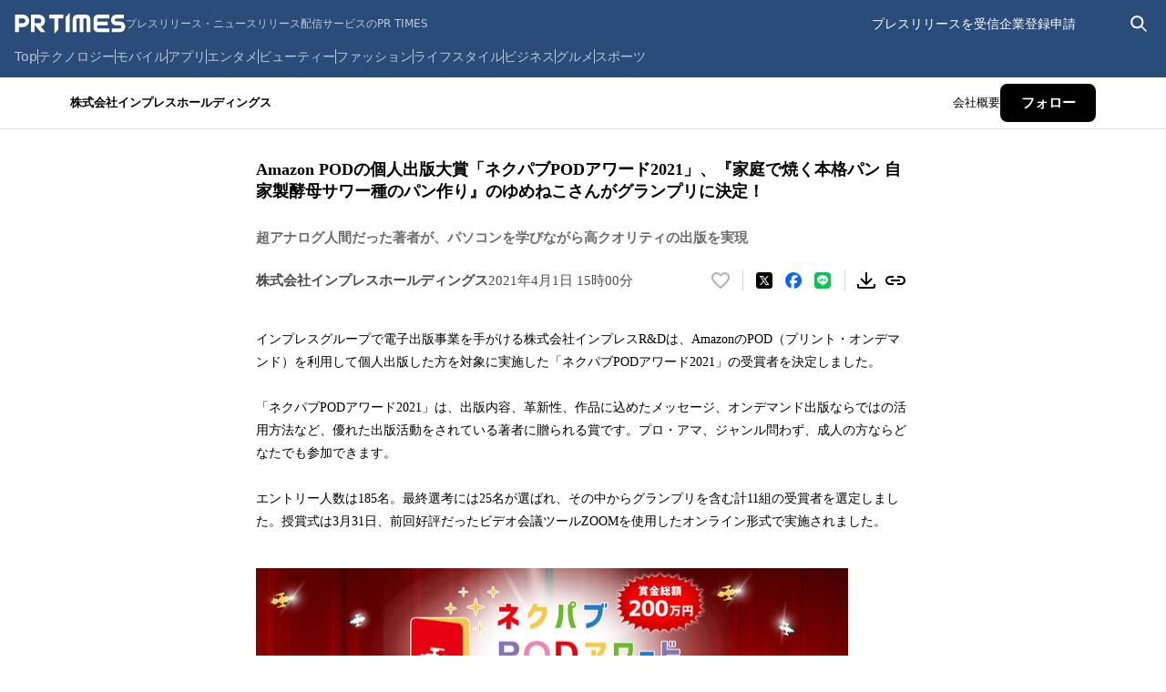

--- FILE ---
content_type: application/javascript; charset=UTF-8
request_url: https://prtimes.jp/_next/static/chunks/pages/_app-cacaa7cc20188545.js
body_size: 11298
content:
(self.webpackChunk_N_E=self.webpackChunk_N_E||[]).push([[636],{4070:(e,t,i)=>{"use strict";i.d(t,{Cp:()=>m,EN:()=>f,Eh:()=>l,F$:()=>d,GU:()=>q,MK:()=>c,S$:()=>r,ZM:()=>S,ZZ:()=>j,Zw:()=>a,d2:()=>h,f8:()=>g,gn:()=>o,hT:()=>C,j3:()=>u,lQ:()=>n,nJ:()=>p,pl:()=>G,y9:()=>O,yy:()=>w});var s=i(59151),r="undefined"==typeof window||"Deno"in globalThis;function n(){}function a(e,t){return"function"==typeof e?e(t):e}function o(e){return"number"==typeof e&&e>=0&&e!==1/0}function u(e,t){return Math.max(e+(t||0)-Date.now(),0)}function h(e,t){return"function"==typeof e?e(t):e}function l(e,t){return"function"==typeof e?e(t):e}function c(e,t){let{type:i="all",exact:s,fetchStatus:r,predicate:n,queryKey:a,stale:o}=e;if(a){if(s){if(t.queryHash!==d(a,t.options))return!1}else if(!m(t.queryKey,a))return!1}if("all"!==i){let e=t.isActive();if("active"===i&&!e||"inactive"===i&&e)return!1}return("boolean"!=typeof o||t.isStale()===o)&&(!r||r===t.state.fetchStatus)&&(!n||!!n(t))}function p(e,t){let{exact:i,status:s,predicate:r,mutationKey:n}=e;if(n){if(!t.options.mutationKey)return!1;if(i){if(f(t.options.mutationKey)!==f(n))return!1}else if(!m(t.options.mutationKey,n))return!1}return(!s||t.state.status===s)&&(!r||!!r(t))}function d(e,t){return(t?.queryKeyHashFn||f)(e)}function f(e){return JSON.stringify(e,(e,t)=>b(t)?Object.keys(t).sort().reduce((e,i)=>(e[i]=t[i],e),{}):t)}function m(e,t){return e===t||typeof e==typeof t&&!!e&&!!t&&"object"==typeof e&&"object"==typeof t&&Object.keys(t).every(i=>m(e[i],t[i]))}var y=Object.prototype.hasOwnProperty;function g(e,t){if(!t||Object.keys(e).length!==Object.keys(t).length)return!1;for(let i in e)if(e[i]!==t[i])return!1;return!0}function v(e){return Array.isArray(e)&&e.length===Object.keys(e).length}function b(e){if(!x(e))return!1;let t=e.constructor;if(void 0===t)return!0;let i=t.prototype;return!!x(i)&&!!i.hasOwnProperty("isPrototypeOf")&&Object.getPrototypeOf(e)===Object.prototype}function x(e){return"[object Object]"===Object.prototype.toString.call(e)}function w(e){return new Promise(t=>{s.zs.setTimeout(t,e)})}function G(e,t,i){return"function"==typeof i.structuralSharing?i.structuralSharing(e,t):!1!==i.structuralSharing?function e(t,i){if(t===i)return t;let s=v(t)&&v(i);if(!s&&!(b(t)&&b(i)))return i;let r=(s?t:Object.keys(t)).length,n=s?i:Object.keys(i),a=n.length,o=s?Array(a):{},u=0;for(let h=0;h<a;h++){let a=s?h:n[h],l=t[a],c=i[a];if(l===c){o[a]=l,(s?h<r:y.call(t,a))&&u++;continue}if(null===l||null===c||"object"!=typeof l||"object"!=typeof c){o[a]=c;continue}let p=e(l,c);o[a]=p,p===l&&u++}return r===a&&u===r?t:o}(e,t):t}function O(e,t,i=0){let s=[...e,t];return i&&s.length>i?s.slice(1):s}function j(e,t,i=0){let s=[t,...e];return i&&s.length>i?s.slice(0,-1):s}var C=Symbol();function S(e,t){return!e.queryFn&&t?.initialPromise?()=>t.initialPromise:e.queryFn&&e.queryFn!==C?e.queryFn:()=>Promise.reject(Error(`Missing queryFn: '${e.queryHash}'`))}function q(e,t){return"function"==typeof e?e(...t):!!e}},6281:()=>{},9496:(e,t,i)=>{"use strict";i.d(t,{Q:()=>s});var s=class{constructor(){this.listeners=new Set,this.subscribe=this.subscribe.bind(this)}subscribe(e){return this.listeners.add(e),this.onSubscribe(),()=>{this.listeners.delete(e),this.onUnsubscribe()}}hasListeners(){return this.listeners.size>0}onSubscribe(){}onUnsubscribe(){}}},15146:(e,t,i)=>{"use strict";i.d(t,{$:()=>o,s:()=>a});var s=i(80375),r=i(36698),n=i(63986),a=class extends r.k{#e;#t;#i;#s;constructor(e){super(),this.#e=e.client,this.mutationId=e.mutationId,this.#i=e.mutationCache,this.#t=[],this.state=e.state||o(),this.setOptions(e.options),this.scheduleGc()}setOptions(e){this.options=e,this.updateGcTime(this.options.gcTime)}get meta(){return this.options.meta}addObserver(e){this.#t.includes(e)||(this.#t.push(e),this.clearGcTimeout(),this.#i.notify({type:"observerAdded",mutation:this,observer:e}))}removeObserver(e){this.#t=this.#t.filter(t=>t!==e),this.scheduleGc(),this.#i.notify({type:"observerRemoved",mutation:this,observer:e})}optionalRemove(){this.#t.length||("pending"===this.state.status?this.scheduleGc():this.#i.remove(this))}continue(){return this.#s?.continue()??this.execute(this.state.variables)}async execute(e){let t=()=>{this.#r({type:"continue"})},i={client:this.#e,meta:this.options.meta,mutationKey:this.options.mutationKey};this.#s=(0,n.II)({fn:()=>this.options.mutationFn?this.options.mutationFn(e,i):Promise.reject(Error("No mutationFn found")),onFail:(e,t)=>{this.#r({type:"failed",failureCount:e,error:t})},onPause:()=>{this.#r({type:"pause"})},onContinue:t,retry:this.options.retry??0,retryDelay:this.options.retryDelay,networkMode:this.options.networkMode,canRun:()=>this.#i.canRun(this)});let s="pending"===this.state.status,r=!this.#s.canStart();try{if(s)t();else{this.#r({type:"pending",variables:e,isPaused:r}),await this.#i.config.onMutate?.(e,this,i);let t=await this.options.onMutate?.(e,i);t!==this.state.context&&this.#r({type:"pending",context:t,variables:e,isPaused:r})}let n=await this.#s.start();return await this.#i.config.onSuccess?.(n,e,this.state.context,this,i),await this.options.onSuccess?.(n,e,this.state.context,i),await this.#i.config.onSettled?.(n,null,this.state.variables,this.state.context,this,i),await this.options.onSettled?.(n,null,e,this.state.context,i),this.#r({type:"success",data:n}),n}catch(t){try{throw await this.#i.config.onError?.(t,e,this.state.context,this,i),await this.options.onError?.(t,e,this.state.context,i),await this.#i.config.onSettled?.(void 0,t,this.state.variables,this.state.context,this,i),await this.options.onSettled?.(void 0,t,e,this.state.context,i),t}finally{this.#r({type:"error",error:t})}}finally{this.#i.runNext(this)}}#r(e){this.state=(t=>{switch(e.type){case"failed":return{...t,failureCount:e.failureCount,failureReason:e.error};case"pause":return{...t,isPaused:!0};case"continue":return{...t,isPaused:!1};case"pending":return{...t,context:e.context,data:void 0,failureCount:0,failureReason:null,error:null,isPaused:e.isPaused,status:"pending",variables:e.variables,submittedAt:Date.now()};case"success":return{...t,data:e.data,failureCount:0,failureReason:null,error:null,status:"success",isPaused:!1};case"error":return{...t,data:void 0,error:e.error,failureCount:t.failureCount+1,failureReason:e.error,isPaused:!1,status:"error"}}})(this.state),s.jG.batch(()=>{this.#t.forEach(t=>{t.onMutationUpdate(e)}),this.#i.notify({mutation:this,type:"updated",action:e})})}};function o(){return{context:void 0,data:void 0,error:null,failureCount:0,failureReason:null,isPaused:!1,status:"idle",variables:void 0,submittedAt:0}}},20891:(e,t,i)=>{e.exports=i(19386)},28532:(e,t,i)=>{"use strict";i.r(t),i.d(t,{NonceContext:()=>j,default:()=>C});var s=i(80263),r=i(53239),n=i(85122),a=i(4070);function o(e){return e}function u(e,t,i){if("object"!=typeof t||null===t)return;let s=e.getMutationCache(),r=e.getQueryCache(),u=i?.defaultOptions?.deserializeData??e.getDefaultOptions().hydrate?.deserializeData??o,h=t.mutations||[],l=t.queries||[];h.forEach(({state:t,...r})=>{s.build(e,{...e.getDefaultOptions().hydrate?.mutations,...i?.defaultOptions?.mutations,...r},t)}),l.forEach(({queryKey:t,state:s,queryHash:o,meta:h,promise:l,dehydratedAt:c})=>{let p=l?(0,n.b)(l):void 0,d=void 0===s.data?p?.data:s.data,f=void 0===d?d:u(d),m=r.get(o),y=m?.state.status==="pending",g=m?.state.fetchStatus==="fetching";if(m){let e=p&&void 0!==c&&c>m.state.dataUpdatedAt;if(s.dataUpdatedAt>m.state.dataUpdatedAt||e){let{fetchStatus:e,...t}=s;m.setState({...t,data:f})}}else m=r.build(e,{...e.getDefaultOptions().hydrate?.queries,...i?.defaultOptions?.queries,queryKey:t,queryHash:o,meta:h},{...s,data:f,fetchStatus:"idle",status:void 0!==f?"success":s.status});l&&!y&&!g&&(void 0===c||c>m.state.dataUpdatedAt)&&m.fetch(void 0,{initialPromise:Promise.resolve(l).then(u)}).catch(a.lQ)})}var h=i(96612),l=({children:e,options:t={},state:i,queryClient:s})=>{let n=(0,h.jE)(s),a=r.useRef(t);r.useEffect(()=>{a.current=t});let o=r.useMemo(()=>{if(i){if("object"!=typeof i)return;let e=n.getQueryCache(),t=i.queries||[],s=[],r=[];for(let i of t){let t=e.get(i.queryHash);t?(i.state.dataUpdatedAt>t.state.dataUpdatedAt||i.promise&&"pending"!==t.state.status&&"fetching"!==t.state.fetchStatus&&void 0!==i.dehydratedAt&&i.dehydratedAt>t.state.dataUpdatedAt)&&r.push(i):s.push(i)}if(s.length>0&&u(n,{queries:s},a.current),r.length>0)return r}},[n,i]);return r.useEffect(()=>{o&&u(n,{queries:o},a.current)},[n,o]),e};i(41217),i(6281);var c=i(57259),p=i(80375),d=i(9496),f=class extends d.Q{constructor(e={}){super(),this.config=e,this.#n=new Map}#n;build(e,t,i){let s=t.queryKey,r=t.queryHash??(0,a.F$)(s,t),n=this.get(r);return n||(n=new c.X({client:e,queryKey:s,queryHash:r,options:e.defaultQueryOptions(t),state:i,defaultOptions:e.getQueryDefaults(s)}),this.add(n)),n}add(e){this.#n.has(e.queryHash)||(this.#n.set(e.queryHash,e),this.notify({type:"added",query:e}))}remove(e){let t=this.#n.get(e.queryHash);t&&(e.destroy(),t===e&&this.#n.delete(e.queryHash),this.notify({type:"removed",query:e}))}clear(){p.jG.batch(()=>{this.getAll().forEach(e=>{this.remove(e)})})}get(e){return this.#n.get(e)}getAll(){return[...this.#n.values()]}find(e){let t={exact:!0,...e};return this.getAll().find(e=>(0,a.MK)(t,e))}findAll(e={}){let t=this.getAll();return Object.keys(e).length>0?t.filter(t=>(0,a.MK)(e,t)):t}notify(e){p.jG.batch(()=>{this.listeners.forEach(t=>{t(e)})})}onFocus(){p.jG.batch(()=>{this.getAll().forEach(e=>{e.onFocus()})})}onOnline(){p.jG.batch(()=>{this.getAll().forEach(e=>{e.onOnline()})})}},m=i(15146),y=class extends d.Q{constructor(e={}){super(),this.config=e,this.#a=new Set,this.#o=new Map,this.#u=0}#a;#o;#u;build(e,t,i){let s=new m.s({client:e,mutationCache:this,mutationId:++this.#u,options:e.defaultMutationOptions(t),state:i});return this.add(s),s}add(e){this.#a.add(e);let t=g(e);if("string"==typeof t){let i=this.#o.get(t);i?i.push(e):this.#o.set(t,[e])}this.notify({type:"added",mutation:e})}remove(e){if(this.#a.delete(e)){let t=g(e);if("string"==typeof t){let i=this.#o.get(t);if(i)if(i.length>1){let t=i.indexOf(e);-1!==t&&i.splice(t,1)}else i[0]===e&&this.#o.delete(t)}}this.notify({type:"removed",mutation:e})}canRun(e){let t=g(e);if("string"!=typeof t)return!0;{let i=this.#o.get(t),s=i?.find(e=>"pending"===e.state.status);return!s||s===e}}runNext(e){let t=g(e);if("string"!=typeof t)return Promise.resolve();{let i=this.#o.get(t)?.find(t=>t!==e&&t.state.isPaused);return i?.continue()??Promise.resolve()}}clear(){p.jG.batch(()=>{this.#a.forEach(e=>{this.notify({type:"removed",mutation:e})}),this.#a.clear(),this.#o.clear()})}getAll(){return Array.from(this.#a)}find(e){let t={exact:!0,...e};return this.getAll().find(e=>(0,a.nJ)(t,e))}findAll(e={}){return this.getAll().filter(t=>(0,a.nJ)(e,t))}notify(e){p.jG.batch(()=>{this.listeners.forEach(t=>{t(e)})})}resumePausedMutations(){let e=this.getAll().filter(e=>e.state.isPaused);return p.jG.batch(()=>Promise.all(e.map(e=>e.continue().catch(a.lQ))))}};function g(e){return e.options.scope?.id}var v=i(81486),b=i(65149),x=i(64265),w=class{#h;#i;#l;#c;#p;#d;#f;#m;constructor(e={}){this.#h=e.queryCache||new f,this.#i=e.mutationCache||new y,this.#l=e.defaultOptions||{},this.#c=new Map,this.#p=new Map,this.#d=0}mount(){this.#d++,1===this.#d&&(this.#f=v.m.subscribe(async e=>{e&&(await this.resumePausedMutations(),this.#h.onFocus())}),this.#m=b.t.subscribe(async e=>{e&&(await this.resumePausedMutations(),this.#h.onOnline())}))}unmount(){this.#d--,0===this.#d&&(this.#f?.(),this.#f=void 0,this.#m?.(),this.#m=void 0)}isFetching(e){return this.#h.findAll({...e,fetchStatus:"fetching"}).length}isMutating(e){return this.#i.findAll({...e,status:"pending"}).length}getQueryData(e){let t=this.defaultQueryOptions({queryKey:e});return this.#h.get(t.queryHash)?.state.data}ensureQueryData(e){let t=this.defaultQueryOptions(e),i=this.#h.build(this,t),s=i.state.data;return void 0===s?this.fetchQuery(e):(e.revalidateIfStale&&i.isStaleByTime((0,a.d2)(t.staleTime,i))&&this.prefetchQuery(t),Promise.resolve(s))}getQueriesData(e){return this.#h.findAll(e).map(({queryKey:e,state:t})=>[e,t.data])}setQueryData(e,t,i){let s=this.defaultQueryOptions({queryKey:e}),r=this.#h.get(s.queryHash),n=r?.state.data,o=(0,a.Zw)(t,n);if(void 0!==o)return this.#h.build(this,s).setData(o,{...i,manual:!0})}setQueriesData(e,t,i){return p.jG.batch(()=>this.#h.findAll(e).map(({queryKey:e})=>[e,this.setQueryData(e,t,i)]))}getQueryState(e){let t=this.defaultQueryOptions({queryKey:e});return this.#h.get(t.queryHash)?.state}removeQueries(e){let t=this.#h;p.jG.batch(()=>{t.findAll(e).forEach(e=>{t.remove(e)})})}resetQueries(e,t){let i=this.#h;return p.jG.batch(()=>(i.findAll(e).forEach(e=>{e.reset()}),this.refetchQueries({type:"active",...e},t)))}cancelQueries(e,t={}){let i={revert:!0,...t};return Promise.all(p.jG.batch(()=>this.#h.findAll(e).map(e=>e.cancel(i)))).then(a.lQ).catch(a.lQ)}invalidateQueries(e,t={}){return p.jG.batch(()=>(this.#h.findAll(e).forEach(e=>{e.invalidate()}),e?.refetchType==="none")?Promise.resolve():this.refetchQueries({...e,type:e?.refetchType??e?.type??"active"},t))}refetchQueries(e,t={}){let i={...t,cancelRefetch:t.cancelRefetch??!0};return Promise.all(p.jG.batch(()=>this.#h.findAll(e).filter(e=>!e.isDisabled()&&!e.isStatic()).map(e=>{let t=e.fetch(void 0,i);return i.throwOnError||(t=t.catch(a.lQ)),"paused"===e.state.fetchStatus?Promise.resolve():t}))).then(a.lQ)}fetchQuery(e){let t=this.defaultQueryOptions(e);void 0===t.retry&&(t.retry=!1);let i=this.#h.build(this,t);return i.isStaleByTime((0,a.d2)(t.staleTime,i))?i.fetch(t):Promise.resolve(i.state.data)}prefetchQuery(e){return this.fetchQuery(e).then(a.lQ).catch(a.lQ)}fetchInfiniteQuery(e){return e.behavior=(0,x.PL)(e.pages),this.fetchQuery(e)}prefetchInfiniteQuery(e){return this.fetchInfiniteQuery(e).then(a.lQ).catch(a.lQ)}ensureInfiniteQueryData(e){return e.behavior=(0,x.PL)(e.pages),this.ensureQueryData(e)}resumePausedMutations(){return b.t.isOnline()?this.#i.resumePausedMutations():Promise.resolve()}getQueryCache(){return this.#h}getMutationCache(){return this.#i}getDefaultOptions(){return this.#l}setDefaultOptions(e){this.#l=e}setQueryDefaults(e,t){this.#c.set((0,a.EN)(e),{queryKey:e,defaultOptions:t})}getQueryDefaults(e){let t=[...this.#c.values()],i={};return t.forEach(t=>{(0,a.Cp)(e,t.queryKey)&&Object.assign(i,t.defaultOptions)}),i}setMutationDefaults(e,t){this.#p.set((0,a.EN)(e),{mutationKey:e,defaultOptions:t})}getMutationDefaults(e){let t=[...this.#p.values()],i={};return t.forEach(t=>{(0,a.Cp)(e,t.mutationKey)&&Object.assign(i,t.defaultOptions)}),i}defaultQueryOptions(e){if(e._defaulted)return e;let t={...this.#l.queries,...this.getQueryDefaults(e.queryKey),...e,_defaulted:!0};return t.queryHash||(t.queryHash=(0,a.F$)(t.queryKey,t)),void 0===t.refetchOnReconnect&&(t.refetchOnReconnect="always"!==t.networkMode),void 0===t.throwOnError&&(t.throwOnError=!!t.suspense),!t.networkMode&&t.persister&&(t.networkMode="offlineFirst"),t.queryFn===a.hT&&(t.enabled=!1),t}defaultMutationOptions(e){return e?._defaulted?e:{...this.#l.mutations,...e?.mutationKey&&this.getMutationDefaults(e.mutationKey),...e,_defaulted:!0}}clear(){this.#h.clear(),this.#i.clear()}};function G(e){let{children:t}=e,[i]=(0,r.useState)(()=>new w({defaultOptions:{queries:{refetchOnMount:!1,refetchOnWindowFocus:!1,refetchOnReconnect:!1}}}));return(0,s.jsx)(h.Ht,{client:i,children:t})}var O=i(98528);let j=(0,r.createContext)(void 0);function C(e){let{Component:t,pageProps:{dehydratedState:i,...n}}=e,[a,o]=(0,r.useState)(void 0);(0,r.useEffect)(()=>{let e=document.querySelector('meta[name="nonce"]');e&&o(e.content)},[]);let u=t.getLayout??(e=>e);return(0,s.jsx)(G,{children:(0,s.jsxs)(j.Provider,{value:a,children:[(0,s.jsx)(O.G,{}),(0,s.jsx)(l,{state:i,children:u((0,s.jsx)(t,{...n}))})]})})}},36698:(e,t,i)=>{"use strict";i.d(t,{k:()=>n});var s=i(59151),r=i(4070),n=class{#y;destroy(){this.clearGcTimeout()}scheduleGc(){this.clearGcTimeout(),(0,r.gn)(this.gcTime)&&(this.#y=s.zs.setTimeout(()=>{this.optionalRemove()},this.gcTime))}updateGcTime(e){this.gcTime=Math.max(this.gcTime||0,e??(r.S$?1/0:3e5))}clearGcTimeout(){this.#y&&(s.zs.clearTimeout(this.#y),this.#y=void 0)}}},41217:()=>{},51315:(e,t,i)=>{(window.__NEXT_P=window.__NEXT_P||[]).push(["/_app",function(){return i(28532)}])},51850:(e,t,i)=>{"use strict";i.d(t,{O:()=>u,U:()=>o});var s=i(80263),r={templateTitle:"",noindex:!1,nofollow:!1,norobots:!1,defaultOpenGraphImageWidth:0,defaultOpenGraphImageHeight:0,defaultOpenGraphVideoWidth:0,defaultOpenGraphVideoHeight:0},n=(e,t=[],{defaultWidth:i,defaultHeight:r}={})=>t.reduce((t,n,a)=>(t.push((0,s.jsx)("meta",{property:`og:${e}`,content:n.url},`og:${e}:0${a}`)),n.alt&&t.push((0,s.jsx)("meta",{property:`og:${e}:alt`,content:n.alt},`og:${e}:alt0${a}`)),n.secureUrl&&t.push((0,s.jsx)("meta",{property:`og:${e}:secure_url`,content:n.secureUrl.toString()},`og:${e}:secure_url0${a}`)),n.type&&t.push((0,s.jsx)("meta",{property:`og:${e}:type`,content:n.type.toString()},`og:${e}:type0${a}`)),n.width?t.push((0,s.jsx)("meta",{property:`og:${e}:width`,content:n.width.toString()},`og:${e}:width0${a}`)):i&&t.push((0,s.jsx)("meta",{property:`og:${e}:width`,content:i.toString()},`og:${e}:width0${a}`)),n.height?t.push((0,s.jsx)("meta",{property:`og:${e}:height`,content:n.height.toString()},`og:${e}:height${a}`)):r&&t.push((0,s.jsx)("meta",{property:`og:${e}:height`,content:r.toString()},`og:${e}:height${a}`)),t),[]),a=e=>{let t=[];e.titleTemplate&&(r.templateTitle=e.titleTemplate);let i="";e.title?(i=e.title,r.templateTitle&&(i=r.templateTitle.replace(/%s/g,()=>i))):e.defaultTitle&&(i=e.defaultTitle),i&&t.push((0,s.jsx)("title",{children:i},"title"));let a=void 0===e.noindex?r.noindex||e.dangerouslySetAllPagesToNoIndex:e.noindex,o=void 0===e.nofollow?r.nofollow||e.dangerouslySetAllPagesToNoFollow:e.nofollow,u=e.norobots||r.norobots,h="";if(e.robotsProps){let{nosnippet:t,maxSnippet:i,maxImagePreview:s,maxVideoPreview:r,noarchive:n,noimageindex:a,notranslate:o,unavailableAfter:u}=e.robotsProps;h=`${t?",nosnippet":""}${i?`,max-snippet:${i}`:""}${s?`,max-image-preview:${s}`:""}${n?",noarchive":""}${u?`,unavailable_after:${u}`:""}${a?",noimageindex":""}${r?`,max-video-preview:${r}`:""}${o?",notranslate":""}`}if(e.norobots&&(r.norobots=!0),a||o?(e.dangerouslySetAllPagesToNoIndex&&(r.noindex=!0),e.dangerouslySetAllPagesToNoFollow&&(r.nofollow=!0),t.push((0,s.jsx)("meta",{name:"robots",content:`${a?"noindex":"index"},${o?"nofollow":"follow"}${h}`},"robots"))):(!u||h)&&t.push((0,s.jsx)("meta",{name:"robots",content:`index,follow${h}`},"robots")),e.description&&t.push((0,s.jsx)("meta",{name:"description",content:e.description},"description")),e.themeColor&&t.push((0,s.jsx)("meta",{name:"theme-color",content:e.themeColor},"theme-color")),e.mobileAlternate&&t.push((0,s.jsx)("link",{rel:"alternate",media:e.mobileAlternate.media,href:e.mobileAlternate.href},"mobileAlternate")),e.languageAlternates&&e.languageAlternates.length>0&&e.languageAlternates.forEach(e=>{t.push((0,s.jsx)("link",{rel:"alternate",hrefLang:e.hrefLang,href:e.href},`languageAlternate-${e.hrefLang}`))}),e.twitter&&(e.twitter.cardType&&t.push((0,s.jsx)("meta",{name:"twitter:card",content:e.twitter.cardType},"twitter:card")),e.twitter.site&&t.push((0,s.jsx)("meta",{name:"twitter:site",content:e.twitter.site},"twitter:site")),e.twitter.handle&&t.push((0,s.jsx)("meta",{name:"twitter:creator",content:e.twitter.handle},"twitter:creator"))),e.facebook&&e.facebook.appId&&t.push((0,s.jsx)("meta",{property:"fb:app_id",content:e.facebook.appId},"fb:app_id")),(e.openGraph?.title||i)&&t.push((0,s.jsx)("meta",{property:"og:title",content:e.openGraph?.title||i},"og:title")),(e.openGraph?.description||e.description)&&t.push((0,s.jsx)("meta",{property:"og:description",content:e.openGraph?.description||e.description},"og:description")),e.openGraph){if((e.openGraph.url||e.canonical)&&t.push((0,s.jsx)("meta",{property:"og:url",content:e.openGraph.url||e.canonical},"og:url")),e.openGraph.type){let i=e.openGraph.type.toLowerCase();t.push((0,s.jsx)("meta",{property:"og:type",content:i},"og:type")),"profile"===i&&e.openGraph.profile?(e.openGraph.profile.firstName&&t.push((0,s.jsx)("meta",{property:"profile:first_name",content:e.openGraph.profile.firstName},"profile:first_name")),e.openGraph.profile.lastName&&t.push((0,s.jsx)("meta",{property:"profile:last_name",content:e.openGraph.profile.lastName},"profile:last_name")),e.openGraph.profile.username&&t.push((0,s.jsx)("meta",{property:"profile:username",content:e.openGraph.profile.username},"profile:username")),e.openGraph.profile.gender&&t.push((0,s.jsx)("meta",{property:"profile:gender",content:e.openGraph.profile.gender},"profile:gender"))):"book"===i&&e.openGraph.book?(e.openGraph.book.authors&&e.openGraph.book.authors.length&&e.openGraph.book.authors.forEach((e,i)=>{t.push((0,s.jsx)("meta",{property:"book:author",content:e},`book:author:0${i}`))}),e.openGraph.book.isbn&&t.push((0,s.jsx)("meta",{property:"book:isbn",content:e.openGraph.book.isbn},"book:isbn")),e.openGraph.book.releaseDate&&t.push((0,s.jsx)("meta",{property:"book:release_date",content:e.openGraph.book.releaseDate},"book:release_date")),e.openGraph.book.tags&&e.openGraph.book.tags.length&&e.openGraph.book.tags.forEach((e,i)=>{t.push((0,s.jsx)("meta",{property:"book:tag",content:e},`book:tag:0${i}`))})):"article"===i&&e.openGraph.article?(e.openGraph.article.publishedTime&&t.push((0,s.jsx)("meta",{property:"article:published_time",content:e.openGraph.article.publishedTime},"article:published_time")),e.openGraph.article.modifiedTime&&t.push((0,s.jsx)("meta",{property:"article:modified_time",content:e.openGraph.article.modifiedTime},"article:modified_time")),e.openGraph.article.expirationTime&&t.push((0,s.jsx)("meta",{property:"article:expiration_time",content:e.openGraph.article.expirationTime},"article:expiration_time")),e.openGraph.article.authors&&e.openGraph.article.authors.length&&e.openGraph.article.authors.forEach((e,i)=>{t.push((0,s.jsx)("meta",{property:"article:author",content:e},`article:author:0${i}`))}),e.openGraph.article.section&&t.push((0,s.jsx)("meta",{property:"article:section",content:e.openGraph.article.section},"article:section")),e.openGraph.article.tags&&e.openGraph.article.tags.length&&e.openGraph.article.tags.forEach((e,i)=>{t.push((0,s.jsx)("meta",{property:"article:tag",content:e},`article:tag:0${i}`))})):("video.movie"===i||"video.episode"===i||"video.tv_show"===i||"video.other"===i)&&e.openGraph.video&&(e.openGraph.video.actors&&e.openGraph.video.actors.length&&e.openGraph.video.actors.forEach((e,i)=>{e.profile&&t.push((0,s.jsx)("meta",{property:"video:actor",content:e.profile},`video:actor:0${i}`)),e.role&&t.push((0,s.jsx)("meta",{property:"video:actor:role",content:e.role},`video:actor:role:0${i}`))}),e.openGraph.video.directors&&e.openGraph.video.directors.length&&e.openGraph.video.directors.forEach((e,i)=>{t.push((0,s.jsx)("meta",{property:"video:director",content:e},`video:director:0${i}`))}),e.openGraph.video.writers&&e.openGraph.video.writers.length&&e.openGraph.video.writers.forEach((e,i)=>{t.push((0,s.jsx)("meta",{property:"video:writer",content:e},`video:writer:0${i}`))}),e.openGraph.video.duration&&t.push((0,s.jsx)("meta",{property:"video:duration",content:e.openGraph.video.duration.toString()},"video:duration")),e.openGraph.video.releaseDate&&t.push((0,s.jsx)("meta",{property:"video:release_date",content:e.openGraph.video.releaseDate},"video:release_date")),e.openGraph.video.tags&&e.openGraph.video.tags.length&&e.openGraph.video.tags.forEach((e,i)=>{t.push((0,s.jsx)("meta",{property:"video:tag",content:e},`video:tag:0${i}`))}),e.openGraph.video.series&&t.push((0,s.jsx)("meta",{property:"video:series",content:e.openGraph.video.series},"video:series")))}e.defaultOpenGraphImageWidth&&(r.defaultOpenGraphImageWidth=e.defaultOpenGraphImageWidth),e.defaultOpenGraphImageHeight&&(r.defaultOpenGraphImageHeight=e.defaultOpenGraphImageHeight),e.openGraph.images&&e.openGraph.images.length&&t.push(...n("image",e.openGraph.images,{defaultWidth:r.defaultOpenGraphImageWidth,defaultHeight:r.defaultOpenGraphImageHeight})),e.defaultOpenGraphVideoWidth&&(r.defaultOpenGraphVideoWidth=e.defaultOpenGraphVideoWidth),e.defaultOpenGraphVideoHeight&&(r.defaultOpenGraphVideoHeight=e.defaultOpenGraphVideoHeight),e.openGraph.videos&&e.openGraph.videos.length&&t.push(...n("video",e.openGraph.videos,{defaultWidth:r.defaultOpenGraphVideoWidth,defaultHeight:r.defaultOpenGraphVideoHeight})),e.openGraph.audio&&t.push(...n("audio",e.openGraph.audio)),e.openGraph.locale&&t.push((0,s.jsx)("meta",{property:"og:locale",content:e.openGraph.locale},"og:locale")),(e.openGraph.siteName||e.openGraph.site_name)&&t.push((0,s.jsx)("meta",{property:"og:site_name",content:e.openGraph.siteName||e.openGraph.site_name},"og:site_name"))}return e.canonical&&t.push((0,s.jsx)("link",{rel:"canonical",href:e.canonical},"canonical")),e.additionalMetaTags&&e.additionalMetaTags.length>0&&e.additionalMetaTags.forEach(({keyOverride:e,...i})=>{t.push((0,s.jsx)("meta",{...i},`meta:${e??i.name??i.property??i.httpEquiv}`))}),e.additionalLinkTags?.length&&e.additionalLinkTags.forEach(e=>{let{crossOrigin:i,...r}=e;t.push((0,s.jsx)("link",{...r,crossOrigin:"anonymous"===i||"use-credentials"===i||""===i?i:void 0},`link${r.keyOverride??r.href}${r.rel}`))}),t};function o(e){return a(e)}function u(e){let{title:t,titleTemplate:i,defaultTitle:s,themeColor:r,dangerouslySetAllPagesToNoIndex:n=!1,dangerouslySetAllPagesToNoFollow:o=!1,description:u,canonical:h,facebook:l,openGraph:c,additionalMetaTags:p,twitter:d,defaultOpenGraphImageWidth:f,defaultOpenGraphImageHeight:m,defaultOpenGraphVideoWidth:y,defaultOpenGraphVideoHeight:g,mobileAlternate:v,languageAlternates:b,additionalLinkTags:x,robotsProps:w,norobots:G}=e;return a({title:t,titleTemplate:i,defaultTitle:s,themeColor:r,dangerouslySetAllPagesToNoIndex:n,dangerouslySetAllPagesToNoFollow:o,description:u,canonical:h,facebook:l,openGraph:c,additionalMetaTags:p,twitter:d,defaultOpenGraphImageWidth:f,defaultOpenGraphImageHeight:m,defaultOpenGraphVideoWidth:y,defaultOpenGraphVideoHeight:g,mobileAlternate:v,languageAlternates:b,additionalLinkTags:x,robotsProps:w,norobots:G})}},57259:(e,t,i)=>{"use strict";i.d(t,{X:()=>o,k:()=>u});var s=i(4070),r=i(80375),n=i(63986),a=i(36698),o=class extends a.k{#g;#v;#b;#e;#s;#l;#x;constructor(e){super(),this.#x=!1,this.#l=e.defaultOptions,this.setOptions(e.options),this.observers=[],this.#e=e.client,this.#b=this.#e.getQueryCache(),this.queryKey=e.queryKey,this.queryHash=e.queryHash,this.#g=l(this.options),this.state=e.state??this.#g,this.scheduleGc()}get meta(){return this.options.meta}get promise(){return this.#s?.promise}setOptions(e){if(this.options={...this.#l,...e},this.updateGcTime(this.options.gcTime),this.state&&void 0===this.state.data){let e=l(this.options);void 0!==e.data&&(this.setState(h(e.data,e.dataUpdatedAt)),this.#g=e)}}optionalRemove(){this.observers.length||"idle"!==this.state.fetchStatus||this.#b.remove(this)}setData(e,t){let i=(0,s.pl)(this.state.data,e,this.options);return this.#r({data:i,type:"success",dataUpdatedAt:t?.updatedAt,manual:t?.manual}),i}setState(e,t){this.#r({type:"setState",state:e,setStateOptions:t})}cancel(e){let t=this.#s?.promise;return this.#s?.cancel(e),t?t.then(s.lQ).catch(s.lQ):Promise.resolve()}destroy(){super.destroy(),this.cancel({silent:!0})}reset(){this.destroy(),this.setState(this.#g)}isActive(){return this.observers.some(e=>!1!==(0,s.Eh)(e.options.enabled,this))}isDisabled(){return this.getObserversCount()>0?!this.isActive():this.options.queryFn===s.hT||this.state.dataUpdateCount+this.state.errorUpdateCount===0}isStatic(){return this.getObserversCount()>0&&this.observers.some(e=>"static"===(0,s.d2)(e.options.staleTime,this))}isStale(){return this.getObserversCount()>0?this.observers.some(e=>e.getCurrentResult().isStale):void 0===this.state.data||this.state.isInvalidated}isStaleByTime(e=0){return void 0===this.state.data||"static"!==e&&(!!this.state.isInvalidated||!(0,s.j3)(this.state.dataUpdatedAt,e))}onFocus(){let e=this.observers.find(e=>e.shouldFetchOnWindowFocus());e?.refetch({cancelRefetch:!1}),this.#s?.continue()}onOnline(){let e=this.observers.find(e=>e.shouldFetchOnReconnect());e?.refetch({cancelRefetch:!1}),this.#s?.continue()}addObserver(e){this.observers.includes(e)||(this.observers.push(e),this.clearGcTimeout(),this.#b.notify({type:"observerAdded",query:this,observer:e}))}removeObserver(e){this.observers.includes(e)&&(this.observers=this.observers.filter(t=>t!==e),this.observers.length||(this.#s&&(this.#x?this.#s.cancel({revert:!0}):this.#s.cancelRetry()),this.scheduleGc()),this.#b.notify({type:"observerRemoved",query:this,observer:e}))}getObserversCount(){return this.observers.length}invalidate(){this.state.isInvalidated||this.#r({type:"invalidate"})}async fetch(e,t){if("idle"!==this.state.fetchStatus&&this.#s?.status()!=="rejected"){if(void 0!==this.state.data&&t?.cancelRefetch)this.cancel({silent:!0});else if(this.#s)return this.#s.continueRetry(),this.#s.promise}if(e&&this.setOptions(e),!this.options.queryFn){let e=this.observers.find(e=>e.options.queryFn);e&&this.setOptions(e.options)}let i=new AbortController,r=e=>{Object.defineProperty(e,"signal",{enumerable:!0,get:()=>(this.#x=!0,i.signal)})},a=()=>{let e=(0,s.ZM)(this.options,t),i=(()=>{let e={client:this.#e,queryKey:this.queryKey,meta:this.meta};return r(e),e})();return(this.#x=!1,this.options.persister)?this.options.persister(e,i,this):e(i)},o=(()=>{let e={fetchOptions:t,options:this.options,queryKey:this.queryKey,client:this.#e,state:this.state,fetchFn:a};return r(e),e})();this.options.behavior?.onFetch(o,this),this.#v=this.state,("idle"===this.state.fetchStatus||this.state.fetchMeta!==o.fetchOptions?.meta)&&this.#r({type:"fetch",meta:o.fetchOptions?.meta}),this.#s=(0,n.II)({initialPromise:t?.initialPromise,fn:o.fetchFn,onCancel:e=>{e instanceof n.cc&&e.revert&&this.setState({...this.#v,fetchStatus:"idle"}),i.abort()},onFail:(e,t)=>{this.#r({type:"failed",failureCount:e,error:t})},onPause:()=>{this.#r({type:"pause"})},onContinue:()=>{this.#r({type:"continue"})},retry:o.options.retry,retryDelay:o.options.retryDelay,networkMode:o.options.networkMode,canRun:()=>!0});try{let e=await this.#s.start();if(void 0===e)throw Error(`${this.queryHash} data is undefined`);return this.setData(e),this.#b.config.onSuccess?.(e,this),this.#b.config.onSettled?.(e,this.state.error,this),e}catch(e){if(e instanceof n.cc){if(e.silent)return this.#s.promise;else if(e.revert){if(void 0===this.state.data)throw e;return this.state.data}}throw this.#r({type:"error",error:e}),this.#b.config.onError?.(e,this),this.#b.config.onSettled?.(this.state.data,e,this),e}finally{this.scheduleGc()}}#r(e){let t=t=>{switch(e.type){case"failed":return{...t,fetchFailureCount:e.failureCount,fetchFailureReason:e.error};case"pause":return{...t,fetchStatus:"paused"};case"continue":return{...t,fetchStatus:"fetching"};case"fetch":return{...t,...u(t.data,this.options),fetchMeta:e.meta??null};case"success":let i={...t,...h(e.data,e.dataUpdatedAt),dataUpdateCount:t.dataUpdateCount+1,...!e.manual&&{fetchStatus:"idle",fetchFailureCount:0,fetchFailureReason:null}};return this.#v=e.manual?i:void 0,i;case"error":let s=e.error;return{...t,error:s,errorUpdateCount:t.errorUpdateCount+1,errorUpdatedAt:Date.now(),fetchFailureCount:t.fetchFailureCount+1,fetchFailureReason:s,fetchStatus:"idle",status:"error"};case"invalidate":return{...t,isInvalidated:!0};case"setState":return{...t,...e.state}}};this.state=t(this.state),r.jG.batch(()=>{this.observers.forEach(e=>{e.onQueryUpdate()}),this.#b.notify({query:this,type:"updated",action:e})})}};function u(e,t){return{fetchFailureCount:0,fetchFailureReason:null,fetchStatus:(0,n.v_)(t.networkMode)?"fetching":"paused",...void 0===e&&{error:null,status:"pending"}}}function h(e,t){return{data:e,dataUpdatedAt:t??Date.now(),error:null,isInvalidated:!1,status:"success"}}function l(e){let t="function"==typeof e.initialData?e.initialData():e.initialData,i=void 0!==t,s=i?"function"==typeof e.initialDataUpdatedAt?e.initialDataUpdatedAt():e.initialDataUpdatedAt:0;return{data:t,dataUpdateCount:0,dataUpdatedAt:i?s??Date.now():0,error:null,errorUpdateCount:0,errorUpdatedAt:0,fetchFailureCount:0,fetchFailureReason:null,fetchMeta:null,isInvalidated:!1,status:i?"success":"pending",fetchStatus:"idle"}}},59151:(e,t,i)=>{"use strict";i.d(t,{Zq:()=>n,zs:()=>r});var s={setTimeout:(e,t)=>setTimeout(e,t),clearTimeout:e=>clearTimeout(e),setInterval:(e,t)=>setInterval(e,t),clearInterval:e=>clearInterval(e)},r=new class{#w=s;#G=!1;setTimeoutProvider(e){this.#w=e}setTimeout(e,t){return this.#w.setTimeout(e,t)}clearTimeout(e){this.#w.clearTimeout(e)}setInterval(e,t){return this.#w.setInterval(e,t)}clearInterval(e){this.#w.clearInterval(e)}};function n(e){setTimeout(e,0)}},63986:(e,t,i)=>{"use strict";i.d(t,{II:()=>l,cc:()=>h,v_:()=>u});var s=i(81486),r=i(65149),n=i(85122),a=i(4070);function o(e){return Math.min(1e3*2**e,3e4)}function u(e){return(e??"online")!=="online"||r.t.isOnline()}var h=class extends Error{constructor(e){super("CancelledError"),this.revert=e?.revert,this.silent=e?.silent}};function l(e){let t,i=!1,l=0,c=(0,n.T)(),p=()=>s.m.isFocused()&&("always"===e.networkMode||r.t.isOnline())&&e.canRun(),d=()=>u(e.networkMode)&&e.canRun(),f=e=>{"pending"===c.status&&(t?.(),c.resolve(e))},m=e=>{"pending"===c.status&&(t?.(),c.reject(e))},y=()=>new Promise(i=>{t=e=>{("pending"!==c.status||p())&&i(e)},e.onPause?.()}).then(()=>{t=void 0,"pending"===c.status&&e.onContinue?.()}),g=()=>{let t;if("pending"!==c.status)return;let s=0===l?e.initialPromise:void 0;try{t=s??e.fn()}catch(e){t=Promise.reject(e)}Promise.resolve(t).then(f).catch(t=>{if("pending"!==c.status)return;let s=e.retry??3*!a.S$,r=e.retryDelay??o,n="function"==typeof r?r(l,t):r,u=!0===s||"number"==typeof s&&l<s||"function"==typeof s&&s(l,t);if(i||!u)return void m(t);l++,e.onFail?.(l,t),(0,a.yy)(n).then(()=>p()?void 0:y()).then(()=>{i?m(t):g()})})};return{promise:c,status:()=>c.status,cancel:t=>{if("pending"===c.status){let i=new h(t);m(i),e.onCancel?.(i)}},continue:()=>(t?.(),c),cancelRetry:()=>{i=!0},continueRetry:()=>{i=!1},canStart:d,start:()=>(d()?g():y().then(g),c)}}},64265:(e,t,i)=>{"use strict";i.d(t,{PL:()=>r,RQ:()=>u,rB:()=>o});var s=i(4070);function r(e){return{onFetch:(t,i)=>{let r=t.options,o=t.fetchOptions?.meta?.fetchMore?.direction,u=t.state.data?.pages||[],h=t.state.data?.pageParams||[],l={pages:[],pageParams:[]},c=0,p=async()=>{let i=!1,p=(0,s.ZM)(t.options,t.fetchOptions),d=async(e,r,n)=>{if(i)return Promise.reject();if(null==r&&e.pages.length)return Promise.resolve(e);let a=(()=>{let e={client:t.client,queryKey:t.queryKey,pageParam:r,direction:n?"backward":"forward",meta:t.options.meta};return Object.defineProperty(e,"signal",{enumerable:!0,get:()=>(t.signal.aborted?i=!0:t.signal.addEventListener("abort",()=>{i=!0}),t.signal)}),e})(),o=await p(a),{maxPages:u}=t.options,h=n?s.ZZ:s.y9;return{pages:h(e.pages,o,u),pageParams:h(e.pageParams,r,u)}};if(o&&u.length){let e="backward"===o,t={pages:u,pageParams:h},i=(e?a:n)(r,t);l=await d(t,i,e)}else{let t=e??u.length;do{let e=0===c?h[0]??r.initialPageParam:n(r,l);if(c>0&&null==e)break;l=await d(l,e),c++}while(c<t)}return l};t.options.persister?t.fetchFn=()=>t.options.persister?.(p,{client:t.client,queryKey:t.queryKey,meta:t.options.meta,signal:t.signal},i):t.fetchFn=p}}}function n(e,{pages:t,pageParams:i}){let s=t.length-1;return t.length>0?e.getNextPageParam(t[s],t,i[s],i):void 0}function a(e,{pages:t,pageParams:i}){return t.length>0?e.getPreviousPageParam?.(t[0],t,i[0],i):void 0}function o(e,t){return!!t&&null!=n(e,t)}function u(e,t){return!!t&&!!e.getPreviousPageParam&&null!=a(e,t)}},65149:(e,t,i)=>{"use strict";i.d(t,{t:()=>n});var s=i(9496),r=i(4070),n=new class extends s.Q{#O=!0;#j;#C;constructor(){super(),this.#C=e=>{if(!r.S$&&window.addEventListener){let t=()=>e(!0),i=()=>e(!1);return window.addEventListener("online",t,!1),window.addEventListener("offline",i,!1),()=>{window.removeEventListener("online",t),window.removeEventListener("offline",i)}}}}onSubscribe(){this.#j||this.setEventListener(this.#C)}onUnsubscribe(){this.hasListeners()||(this.#j?.(),this.#j=void 0)}setEventListener(e){this.#C=e,this.#j?.(),this.#j=e(this.setOnline.bind(this))}setOnline(e){this.#O!==e&&(this.#O=e,this.listeners.forEach(t=>{t(e)}))}isOnline(){return this.#O}}},80375:(e,t,i)=>{"use strict";i.d(t,{jG:()=>r});var s=i(59151).Zq,r=function(){let e=[],t=0,i=e=>{e()},r=e=>{e()},n=s,a=s=>{t?e.push(s):n(()=>{i(s)})};return{batch:s=>{let a;t++;try{a=s()}finally{--t||(()=>{let t=e;e=[],t.length&&n(()=>{r(()=>{t.forEach(e=>{i(e)})})})})()}return a},batchCalls:e=>(...t)=>{a(()=>{e(...t)})},schedule:a,setNotifyFunction:e=>{i=e},setBatchNotifyFunction:e=>{r=e},setScheduler:e=>{n=e}}}()},81486:(e,t,i)=>{"use strict";i.d(t,{m:()=>n});var s=i(9496),r=i(4070),n=new class extends s.Q{#S;#j;#C;constructor(){super(),this.#C=e=>{if(!r.S$&&window.addEventListener){let t=()=>e();return window.addEventListener("visibilitychange",t,!1),()=>{window.removeEventListener("visibilitychange",t)}}}}onSubscribe(){this.#j||this.setEventListener(this.#C)}onUnsubscribe(){this.hasListeners()||(this.#j?.(),this.#j=void 0)}setEventListener(e){this.#C=e,this.#j?.(),this.#j=e(e=>{"boolean"==typeof e?this.setFocused(e):this.onFocus()})}setFocused(e){this.#S!==e&&(this.#S=e,this.onFocus())}onFocus(){let e=this.isFocused();this.listeners.forEach(t=>{t(e)})}isFocused(){return"boolean"==typeof this.#S?this.#S:globalThis.document?.visibilityState!=="hidden"}}},85122:(e,t,i)=>{"use strict";i.d(t,{T:()=>r,b:()=>n});var s=i(4070);function r(){let e,t,i=new Promise((i,s)=>{e=i,t=s});function s(e){Object.assign(i,e),delete i.resolve,delete i.reject}return i.status="pending",i.catch(()=>{}),i.resolve=t=>{s({status:"fulfilled",value:t}),e(t)},i.reject=e=>{s({status:"rejected",reason:e}),t(e)},i}function n(e){let t;if(e.then(e=>(t=e,e),s.lQ)?.catch(s.lQ),void 0!==t)return{data:t}}},96612:(e,t,i)=>{"use strict";i.d(t,{Ht:()=>o,jE:()=>a});var s=i(53239),r=i(80263),n=s.createContext(void 0),a=e=>{let t=s.useContext(n);if(e)return e;if(!t)throw Error("No QueryClient set, use QueryClientProvider to set one");return t},o=({client:e,children:t})=>(s.useEffect(()=>(e.mount(),()=>{e.unmount()}),[e]),(0,r.jsx)(n.Provider,{value:e,children:t}))},98528:(e,t,i)=>{"use strict";i.d(t,{G:()=>u,J:()=>o});var s=i(80263),r=i(51850),n=i(20891),a=i.n(n);let o={url:"https://prtimes.jp/common/pc_v4/og.png",alt:"PR TIMES",type:"image/png"};function u(){return(0,s.jsx)(a(),{children:(0,r.O)({openGraph:{title:"プレスリリース・ニュースリリース配信シェアNo.1｜PR TIMES",type:"article",siteName:"プレスリリース・ニュースリリース配信シェアNo.1｜PR TIMES"},facebook:{appId:"1495958567142613"},twitter:{site:"@PRTIMES_JP",handle:"@PRTIMES_JP",cardType:"summary_large_image"},additionalLinkTags:[{rel:"apple-touch-icon",sizes:"57x57",href:"/common/v4.1/images/html/favicon/apple-touch-icon.png",type:"image/png"},{rel:"apple-touch-icon",sizes:"60x60",href:"/common/v4.1/images/html/favicon/apple-touch-icon-60x60.png",type:"image/png"},{rel:"apple-touch-icon",sizes:"72x72",href:"/common/v4.1/images/html/favicon/apple-touch-icon-72x72.png",type:"image/png"},{rel:"apple-touch-icon",sizes:"76x76",href:"/common/v4.1/images/html/favicon/apple-touch-icon-76x76.png",type:"image/png"},{rel:"apple-touch-icon",sizes:"114x114",href:"/common/v4.1/images/html/favicon/apple-touch-icon-114x114.png",type:"image/png"},{rel:"apple-touch-icon",sizes:"120x120",href:"/common/v4.1/images/html/favicon/apple-touch-icon-120x120.png",type:"image/png"},{rel:"apple-touch-icon",sizes:"144x144",href:"/common/v4.1/images/html/favicon/apple-touch-icon-144x144.png",type:"image/png"},{rel:"apple-touch-icon",sizes:"152x152",href:"/common/v4.1/images/html/favicon/apple-touch-icon-152x152.png",type:"image/png"},{rel:"apple-touch-icon",sizes:"180x180",href:"/common/v4.1/images/html/favicon/apple-touch-icon-180x180.png",type:"image/png"},{rel:"icon",sizes:"24x24",href:"/common/v4.1/images/html/favicon/favicon-24x24.png",type:"image/png"},{rel:"icon",sizes:"192x192",href:"/common/v4.1/images/html/favicon/favicon-192x192.png",type:"image/png"},{rel:"icon",sizes:"196x196",href:"/common/v4.1/images/html/favicon/favicon-196x196.png",type:"image/png"},{rel:"shortcut icon",href:"/common/v4.1/images/html/favicon/favicon.ico",type:"image/png"},{rel:"alternate",type:"application/rss+xml",href:"https://prtimes.jp/index.rdf",title:"PR TIMES Feed"}],additionalMetaTags:[{name:"msapplication-square70x70logo",content:"/common/v4.1/images/html/favicon/mstile-70x70.png"},{name:"msapplication-square150x150logo",content:"/common/v4.1/images/html/favicon/mstile-150x150.png"},{name:"msapplication-square310x310logo",content:"/common/v4.1/images/html/favicon/mstile-310x310.png"},{name:"msapplication-TileColor",content:"#27476E"},{name:"msapplication-TileImage",content:"/common/v4.1/images/html/favicon/mstile-144x144.png"},{name:"keywords",content:"PR TIMES,PR,パブリックリレーションズ,広報,プレスリリース,ニュースリリース,サービス,配信,メディア,企業"},{name:"verify-v1",content:"u6bMajXn5uORlci87yg9xgHOM8V4FFzSNKe7anN0XKQ="}]})})}}},e=>{var t=t=>e(e.s=t);e.O(0,[593,792],()=>(t(51315),t(87143))),_N_E=e.O()}]);

--- FILE ---
content_type: application/javascript
request_url: https://prtimes.jp/common/js/googleana.js
body_size: -52
content:
(function(i,s,o,g,r,a,m){i['GoogleAnalyticsObject']=r;i[r]=i[r]||function(){
  (i[r].q=i[r].q||[]).push(arguments)},i[r].l=1*new Date();a=s.createElement(o),
  m=s.getElementsByTagName(o)[0];a.async=1;a.src=g;m.parentNode.insertBefore(a,m)
})(window,document,'script','//www.google-analytics.com/analytics.js','ga');

ga('create', 'UA-5469649-1', 'auto', {'allowLinker': true});
ga('require', 'linker');
ga('linker:autoLink', ['site.jp']);
ga('send', 'pageview');
